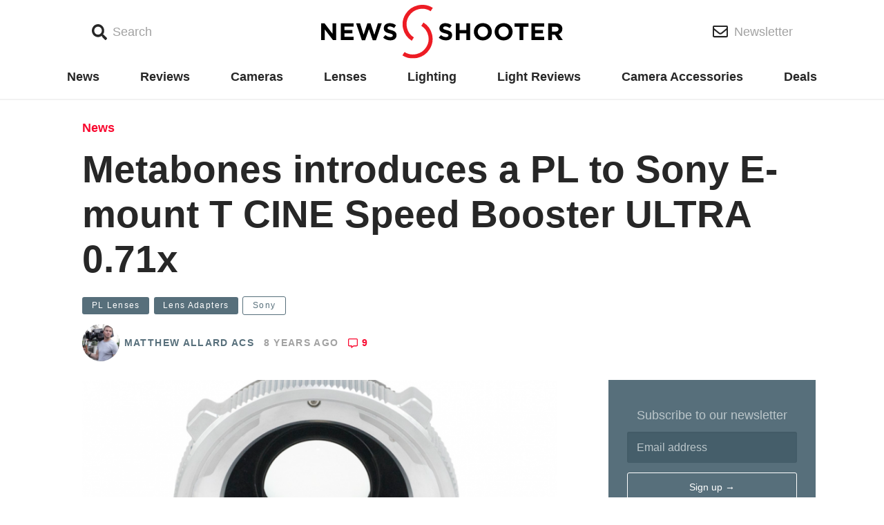

--- FILE ---
content_type: text/html; charset=UTF-8
request_url: https://www.newsshooter.com/2017/03/22/metabones-introduces-a-pl-to-sony-e-mount-t-cine-speed-booster-ultra-0-71x/
body_size: 14650
content:
<!doctype html>
<html lang="en-US">
  <head>
  <meta charset="utf-8">
  <meta http-equiv="x-ua-compatible" content="ie=edge">
  <meta name="viewport" content="width=device-width, initial-scale=1, shrink-to-fit=no">
  <meta name="news_keywords" content="PL lenses,Lens adapters,Sony," >  <script async='async' src='https://www.googletagservices.com/tag/js/gpt.js'></script>
  <script>
    var googletag = googletag || {};

    googletag.cmd = googletag.cmd || [];
    googletag.cmd.push(function() {

      var bannermapping = googletag.sizeMapping().
        // addSize([1024, 768], [970, 90]).
        addSize([800, 480], [728, 90]).
        addSize([640, 360], [468, 60]).
        addSize([360, 240], [320, 100]).

        addSize([0, 0], [88, 31]).
        // Fits browsers of any size smaller than 640 x 480
        build();

      var sidebarAmapping = googletag.sizeMapping().
        addSize([0, 0], []).
        addSize([1080, 250], [300, 250]). // Desktop
        build();

      var sidebarBmapping = googletag.sizeMapping().
        addSize([0, 0], []).
        addSize([1080, 400], [300, 600]). // Desktop
        build();

      var mainColumnAmapping = googletag.sizeMapping().
        addSize([0, 0], [320, 100]).
        addSize([1080, 400], []). // Desktop
        build();


      var gptAdSlots = [];

      gptAdSlots[0] = googletag.defineSlot('/98779178/MASTHEAD', [[970, 90], [728, 90], [468, 60], [320, 100]], 'div-gpt-ad-1538608241498-0').defineSizeMapping(bannermapping).addService(googletag.pubads());
      gptAdSlots[1] = googletag.defineSlot('/98779178/FOOTER', [[970, 90], [728, 90], [468, 60], [320, 100]], 'div-gpt-ad-1538607234909-0').defineSizeMapping(bannermapping).addService(googletag.pubads());

      gptAdSlots[2] = googletag.defineSlot('/98779178/POSITION_A_sidebar', [300, 250], 'div-gpt-ad-1538607848712-0').defineSizeMapping(sidebarAmapping).addService(googletag.pubads());
      gptAdSlots[3] = googletag.defineSlot('/98779178/POSITION_A_MAINCOLUMN', [320, 100], 'div-gpt-ad-1541642158566-0').defineSizeMapping(mainColumnAmapping).addService(googletag.pubads());
      gptAdSlots[4] = googletag.defineSlot('/98779178/POSITION_B_SIDEBAR', [300, 600], 'div-gpt-ad-1538607896136-0').defineSizeMapping(sidebarBmapping).addService(googletag.pubads());
      gptAdSlots[5] = googletag.defineSlot('/98779178/POSITION_C_SIDEBAR', [300, 250], 'div-gpt-ad-1541641714738-0').defineSizeMapping(sidebarAmapping).addService(googletag.pubads());
	  gptAdSlots[6] = googletag.defineSlot('/98779178/POSITION_D_SIDEBAR', [300, 250], 'div-gpt-ad-1646498146609-0').defineSizeMapping(sidebarAmapping).addService(googletag.pubads());
      gptAdSlots[7] = googletag.defineSlot('/98779178/POSITION_E_SIDEBAR', [300, 250], 'div-gpt-ad-1652448043537-0').defineSizeMapping(sidebarAmapping).addService(googletag.pubads());
      gptAdSlots[8] = googletag.defineSlot('/98779178/POSITION_F_SIDEBAR', [300, 250], 'div-gpt-ad-1646498146609-1').defineSizeMapping(sidebarAmapping).addService(googletag.pubads());
      gptAdSlots[9] = googletag.defineSlot('/98779178/POSITION_G_SIDEBAR', [300, 250], 'div-gpt-ad-1646498146609-2').defineSizeMapping(sidebarAmapping).addService(googletag.pubads());
      gptAdSlots[10] = googletag.defineSlot('/98779178/POSITION_H_SIDEBAR', [300, 250], 'div-gpt-ad-1652448043537-1').defineSizeMapping(sidebarAmapping).addService(googletag.pubads());
      
      // Googletag ad slots 6 - 10 inclusive are for dynamically inserted homepage ads:
      /*
	  gptAdSlots[11] = googletag.defineSlot('/98779178/POSITION_A_MAINCOLUMN', [320, 100], 'div-gpt-ad-1541642158566-6').defineSizeMapping(mainColumnAmapping).addService(googletag.pubads());
      gptAdSlots[12] = googletag.defineSlot('/98779178/POSITION_A_MAINCOLUMN', [320, 100], 'div-gpt-ad-1541642158566-7').defineSizeMapping(mainColumnAmapping).addService(googletag.pubads());
      gptAdSlots[13] = googletag.defineSlot('/98779178/POSITION_A_MAINCOLUMN', [320, 100], 'div-gpt-ad-1541642158566-8').defineSizeMapping(mainColumnAmapping).addService(googletag.pubads());
      gptAdSlots[14] = googletag.defineSlot('/98779178/POSITION_A_MAINCOLUMN', [320, 100], 'div-gpt-ad-1541642158566-9').defineSizeMapping(mainColumnAmapping).addService(googletag.pubads());
      gptAdSlots[15] = googletag.defineSlot('/98779178/POSITION_A_MAINCOLUMN', [320, 100], 'div-gpt-ad-1541642158566-10').defineSizeMapping(mainColumnAmapping).addService(googletag.pubads());
	  */

      googletag.pubads().enableSingleRequest();
      googletag.pubads().collapseEmptyDivs();
      googletag.enableServices();
    });
  </script>

  <title>Metabones introduces a PL to Sony E-mount T CINE Speed Booster ULTRA 0.71x - Newsshooter</title>

<!-- This site is optimized with the Yoast SEO plugin v12.5.1 - https://yoast.com/wordpress/plugins/seo/ -->
<meta name="news_keywords" content="pl lenses, lens adapters" />
<meta name="original-source" content="https://www.newsshooter.com/2017/03/22/metabones-introduces-a-pl-to-sony-e-mount-t-cine-speed-booster-ultra-0-71x/" />
<meta name="robots" content="max-snippet:-1, max-image-preview:large, max-video-preview:-1"/>
<link rel="canonical" href="https://www.newsshooter.com/2017/03/22/metabones-introduces-a-pl-to-sony-e-mount-t-cine-speed-booster-ultra-0-71x/" />
<meta property="og:locale" content="en_US" />
<meta property="og:type" content="article" />
<meta property="og:title" content="Metabones introduces a PL to Sony E-mount T CINE Speed Booster ULTRA 0.71x - Newsshooter" />
<meta property="og:description" content="Metabones have introduced a PL to Sony E-mount T CINE Speed Booster ULTRA 0.71x. This allows owners of Sony E-mount cameras to mount full frame PL cinema glass to their cameras. Just like other Metabones Speed Boosters, you will be able to get an extra stop of light when you use the adapter wth a &hellip; Continued" />
<meta property="og:url" content="https://www.newsshooter.com/2017/03/22/metabones-introduces-a-pl-to-sony-e-mount-t-cine-speed-booster-ultra-0-71x/" />
<meta property="og:site_name" content="Newsshooter" />
<meta property="article:tag" content="PL lenses" />
<meta property="article:tag" content="Lens adapters" />
<meta property="article:section" content="News" />
<meta property="article:published_time" content="2017-03-22T14:56:37-07:00" />
<meta property="article:modified_time" content="2017-03-25T09:27:55-07:00" />
<meta property="og:updated_time" content="2017-03-25T09:27:55-07:00" />
<meta property="og:image" content="https://www.newsshooter.com/wp-content/uploads/2017/03/Screen-Shot-2017-03-22-at-11.29.59-PM.png" />
<meta property="og:image:secure_url" content="https://www.newsshooter.com/wp-content/uploads/2017/03/Screen-Shot-2017-03-22-at-11.29.59-PM.png" />
<meta property="og:image:width" content="935" />
<meta property="og:image:height" content="698" />
<meta name="twitter:card" content="summary_large_image" />
<meta name="twitter:description" content="Metabones have introduced a PL to Sony E-mount T CINE Speed Booster ULTRA 0.71x. This allows owners of Sony E-mount cameras to mount full frame PL cinema glass to their cameras. Just like other Metabones Speed Boosters, you will be able to get an extra stop of light when you use the adapter wth a &hellip; Continued" />
<meta name="twitter:title" content="Metabones introduces a PL to Sony E-mount T CINE Speed Booster ULTRA 0.71x - Newsshooter" />
<meta name="twitter:image" content="https://www.newsshooter.com/wp-content/uploads/2017/03/Screen-Shot-2017-03-22-at-11.29.59-PM.png" />
<meta name="twitter:creator" content="@mattallardacs" />
<script type='application/ld+json' class='yoast-schema-graph yoast-schema-graph--main'>{"@context":"https://schema.org","@graph":[{"@type":"Organization","@id":"https://www.newsshooter.com/#organization","name":"Newsshooter","url":"https://www.newsshooter.com/","sameAs":[],"logo":{"@type":"ImageObject","@id":"https://www.newsshooter.com/#logo","url":"/wp-content/uploads/2015/10/NS_Logo_Vert.jpg","width":1019,"height":1306,"caption":"Newsshooter"},"image":{"@id":"https://www.newsshooter.com/#logo"}},{"@type":"WebSite","@id":"https://www.newsshooter.com/#website","url":"https://www.newsshooter.com/","name":"Newsshooter","publisher":{"@id":"https://www.newsshooter.com/#organization"},"potentialAction":{"@type":"SearchAction","target":"https://www.newsshooter.com/search/{search_term_string}","query-input":"required name=search_term_string"}},{"@type":"ImageObject","@id":"https://www.newsshooter.com/2017/03/22/metabones-introduces-a-pl-to-sony-e-mount-t-cine-speed-booster-ultra-0-71x/#primaryimage","url":"/wp-content/uploads/2017/03/Screen-Shot-2017-03-22-at-11.29.59-PM.png","width":935,"height":698,"caption":"Screen Shot 2017 03 22 at 11.29.59 PM"},{"@type":"WebPage","@id":"https://www.newsshooter.com/2017/03/22/metabones-introduces-a-pl-to-sony-e-mount-t-cine-speed-booster-ultra-0-71x/#webpage","url":"https://www.newsshooter.com/2017/03/22/metabones-introduces-a-pl-to-sony-e-mount-t-cine-speed-booster-ultra-0-71x/","inLanguage":"en-US","name":"Metabones introduces a PL to Sony E-mount T CINE Speed Booster ULTRA 0.71x - Newsshooter","isPartOf":{"@id":"https://www.newsshooter.com/#website"},"primaryImageOfPage":{"@id":"https://www.newsshooter.com/2017/03/22/metabones-introduces-a-pl-to-sony-e-mount-t-cine-speed-booster-ultra-0-71x/#primaryimage"},"datePublished":"2017-03-22T14:56:37-07:00","dateModified":"2017-03-25T09:27:55-07:00"},{"@type":"Article","@id":"https://www.newsshooter.com/2017/03/22/metabones-introduces-a-pl-to-sony-e-mount-t-cine-speed-booster-ultra-0-71x/#article","isPartOf":{"@id":"https://www.newsshooter.com/2017/03/22/metabones-introduces-a-pl-to-sony-e-mount-t-cine-speed-booster-ultra-0-71x/#webpage"},"author":{"@id":"https://www.newsshooter.com/#/schema/person/a37ccec0614e2a385eadf304236d4ed9"},"headline":"Metabones introduces a PL to Sony E-mount T CINE Speed Booster ULTRA 0.71x","datePublished":"2017-03-22T14:56:37-07:00","dateModified":"2017-03-25T09:27:55-07:00","commentCount":"9","mainEntityOfPage":{"@id":"https://www.newsshooter.com/2017/03/22/metabones-introduces-a-pl-to-sony-e-mount-t-cine-speed-booster-ultra-0-71x/#webpage"},"publisher":{"@id":"https://www.newsshooter.com/#organization"},"image":{"@id":"https://www.newsshooter.com/2017/03/22/metabones-introduces-a-pl-to-sony-e-mount-t-cine-speed-booster-ultra-0-71x/#primaryimage"},"keywords":"PL lenses,Lens adapters","articleSection":"News"},{"@type":["Person"],"@id":"https://www.newsshooter.com/#/schema/person/a37ccec0614e2a385eadf304236d4ed9","name":"Matthew Allard ACS","image":{"@type":"ImageObject","@id":"https://www.newsshooter.com/#authorlogo","url":"https://secure.gravatar.com/avatar/09033040ce29bedfb0306dbffaba1408?s=96&d=mm&r=g","caption":"Matthew Allard ACS"},"description":"Matthew Allard is a multi-award-winning, ACS accredited freelance Director of Photography with over 35 years' of experience working in more than 50 countries around the world.\r\n\r\nHe is the Editor of Newsshooter.com and has been writing on the site since 2010.\r\n\r\nMatthew has won 51 ACS Awards, including six prestigious Golden Tripods. In 2016 he won the Award for Best Cinematography at the 21st Asian Television Awards.\r\n\r\nMatthew is available to hire as a DP in Japan or for work anywhere else in the world.","sameAs":["matthewallardacs","https://twitter.com/@mattallardacs"]}]}</script>
<!-- / Yoast SEO plugin. -->

<link rel='dns-prefetch' href='//www.newsshooter.com' />
<link rel='dns-prefetch' href='//s.w.org' />
<link rel='dns-prefetch' href='//code.jquery.com' />
<link rel="alternate" type="application/rss+xml" title="Newsshooter &raquo; Metabones introduces a PL to Sony E-mount T CINE Speed Booster ULTRA 0.71x Comments Feed" href="https://www.newsshooter.com/2017/03/22/metabones-introduces-a-pl-to-sony-e-mount-t-cine-speed-booster-ultra-0-71x/feed/" />
		<!-- This site uses the Google Analytics by ExactMetrics plugin v7.17 - Using Analytics tracking - https://www.exactmetrics.com/ -->
							<script src="//www.googletagmanager.com/gtag/js?id=G-FPNYVR8ST0"  data-cfasync="false" data-wpfc-render="false" type="text/javascript" async></script>
			<script data-cfasync="false" data-wpfc-render="false" type="text/javascript">
				var em_version = '7.17';
				var em_track_user = true;
				var em_no_track_reason = '';
				
								var disableStrs = [
										'ga-disable-G-FPNYVR8ST0',
									];

				/* Function to detect opted out users */
				function __gtagTrackerIsOptedOut() {
					for (var index = 0; index < disableStrs.length; index++) {
						if (document.cookie.indexOf(disableStrs[index] + '=true') > -1) {
							return true;
						}
					}

					return false;
				}

				/* Disable tracking if the opt-out cookie exists. */
				if (__gtagTrackerIsOptedOut()) {
					for (var index = 0; index < disableStrs.length; index++) {
						window[disableStrs[index]] = true;
					}
				}

				/* Opt-out function */
				function __gtagTrackerOptout() {
					for (var index = 0; index < disableStrs.length; index++) {
						document.cookie = disableStrs[index] + '=true; expires=Thu, 31 Dec 2099 23:59:59 UTC; path=/';
						window[disableStrs[index]] = true;
					}
				}

				if ('undefined' === typeof gaOptout) {
					function gaOptout() {
						__gtagTrackerOptout();
					}
				}
								window.dataLayer = window.dataLayer || [];

				window.ExactMetricsDualTracker = {
					helpers: {},
					trackers: {},
				};
				if (em_track_user) {
					function __gtagDataLayer() {
						dataLayer.push(arguments);
					}

					function __gtagTracker(type, name, parameters) {
						if (!parameters) {
							parameters = {};
						}

						if (parameters.send_to) {
							__gtagDataLayer.apply(null, arguments);
							return;
						}

						if (type === 'event') {
														parameters.send_to = exactmetrics_frontend.v4_id;
							var hookName = name;
							if (typeof parameters['event_category'] !== 'undefined') {
								hookName = parameters['event_category'] + ':' + name;
							}

							if (typeof ExactMetricsDualTracker.trackers[hookName] !== 'undefined') {
								ExactMetricsDualTracker.trackers[hookName](parameters);
							} else {
								__gtagDataLayer('event', name, parameters);
							}
							
						} else {
							__gtagDataLayer.apply(null, arguments);
						}
					}

					__gtagTracker('js', new Date());
					__gtagTracker('set', {
						'developer_id.dNDMyYj': true,
											});
										__gtagTracker('config', 'G-FPNYVR8ST0', {"forceSSL":"true"} );
															window.gtag = __gtagTracker;										(function () {
						/* https://developers.google.com/analytics/devguides/collection/analyticsjs/ */
						/* ga and __gaTracker compatibility shim. */
						var noopfn = function () {
							return null;
						};
						var newtracker = function () {
							return new Tracker();
						};
						var Tracker = function () {
							return null;
						};
						var p = Tracker.prototype;
						p.get = noopfn;
						p.set = noopfn;
						p.send = function () {
							var args = Array.prototype.slice.call(arguments);
							args.unshift('send');
							__gaTracker.apply(null, args);
						};
						var __gaTracker = function () {
							var len = arguments.length;
							if (len === 0) {
								return;
							}
							var f = arguments[len - 1];
							if (typeof f !== 'object' || f === null || typeof f.hitCallback !== 'function') {
								if ('send' === arguments[0]) {
									var hitConverted, hitObject = false, action;
									if ('event' === arguments[1]) {
										if ('undefined' !== typeof arguments[3]) {
											hitObject = {
												'eventAction': arguments[3],
												'eventCategory': arguments[2],
												'eventLabel': arguments[4],
												'value': arguments[5] ? arguments[5] : 1,
											}
										}
									}
									if ('pageview' === arguments[1]) {
										if ('undefined' !== typeof arguments[2]) {
											hitObject = {
												'eventAction': 'page_view',
												'page_path': arguments[2],
											}
										}
									}
									if (typeof arguments[2] === 'object') {
										hitObject = arguments[2];
									}
									if (typeof arguments[5] === 'object') {
										Object.assign(hitObject, arguments[5]);
									}
									if ('undefined' !== typeof arguments[1].hitType) {
										hitObject = arguments[1];
										if ('pageview' === hitObject.hitType) {
											hitObject.eventAction = 'page_view';
										}
									}
									if (hitObject) {
										action = 'timing' === arguments[1].hitType ? 'timing_complete' : hitObject.eventAction;
										hitConverted = mapArgs(hitObject);
										__gtagTracker('event', action, hitConverted);
									}
								}
								return;
							}

							function mapArgs(args) {
								var arg, hit = {};
								var gaMap = {
									'eventCategory': 'event_category',
									'eventAction': 'event_action',
									'eventLabel': 'event_label',
									'eventValue': 'event_value',
									'nonInteraction': 'non_interaction',
									'timingCategory': 'event_category',
									'timingVar': 'name',
									'timingValue': 'value',
									'timingLabel': 'event_label',
									'page': 'page_path',
									'location': 'page_location',
									'title': 'page_title',
								};
								for (arg in args) {
																		if (!(!args.hasOwnProperty(arg) || !gaMap.hasOwnProperty(arg))) {
										hit[gaMap[arg]] = args[arg];
									} else {
										hit[arg] = args[arg];
									}
								}
								return hit;
							}

							try {
								f.hitCallback();
							} catch (ex) {
							}
						};
						__gaTracker.create = newtracker;
						__gaTracker.getByName = newtracker;
						__gaTracker.getAll = function () {
							return [];
						};
						__gaTracker.remove = noopfn;
						__gaTracker.loaded = true;
						window['__gaTracker'] = __gaTracker;
					})();
									} else {
										console.log("");
					(function () {
						function __gtagTracker() {
							return null;
						}

						window['__gtagTracker'] = __gtagTracker;
						window['gtag'] = __gtagTracker;
					})();
									}
			</script>
				<!-- / Google Analytics by ExactMetrics -->
				<script type="text/javascript">
			window._wpemojiSettings = {"baseUrl":"https:\/\/s.w.org\/images\/core\/emoji\/12.0.0-1\/72x72\/","ext":".png","svgUrl":"https:\/\/s.w.org\/images\/core\/emoji\/12.0.0-1\/svg\/","svgExt":".svg","source":{"concatemoji":"\/wp-includes\/js\/wp-emoji-release.min.js?ver=5.3.18"}};
			!function(e,a,t){var n,r,o,i=a.createElement("canvas"),p=i.getContext&&i.getContext("2d");function s(e,t){var a=String.fromCharCode;p.clearRect(0,0,i.width,i.height),p.fillText(a.apply(this,e),0,0);e=i.toDataURL();return p.clearRect(0,0,i.width,i.height),p.fillText(a.apply(this,t),0,0),e===i.toDataURL()}function c(e){var t=a.createElement("script");t.src=e,t.defer=t.type="text/javascript",a.getElementsByTagName("head")[0].appendChild(t)}for(o=Array("flag","emoji"),t.supports={everything:!0,everythingExceptFlag:!0},r=0;r<o.length;r++)t.supports[o[r]]=function(e){if(!p||!p.fillText)return!1;switch(p.textBaseline="top",p.font="600 32px Arial",e){case"flag":return s([127987,65039,8205,9895,65039],[127987,65039,8203,9895,65039])?!1:!s([55356,56826,55356,56819],[55356,56826,8203,55356,56819])&&!s([55356,57332,56128,56423,56128,56418,56128,56421,56128,56430,56128,56423,56128,56447],[55356,57332,8203,56128,56423,8203,56128,56418,8203,56128,56421,8203,56128,56430,8203,56128,56423,8203,56128,56447]);case"emoji":return!s([55357,56424,55356,57342,8205,55358,56605,8205,55357,56424,55356,57340],[55357,56424,55356,57342,8203,55358,56605,8203,55357,56424,55356,57340])}return!1}(o[r]),t.supports.everything=t.supports.everything&&t.supports[o[r]],"flag"!==o[r]&&(t.supports.everythingExceptFlag=t.supports.everythingExceptFlag&&t.supports[o[r]]);t.supports.everythingExceptFlag=t.supports.everythingExceptFlag&&!t.supports.flag,t.DOMReady=!1,t.readyCallback=function(){t.DOMReady=!0},t.supports.everything||(n=function(){t.readyCallback()},a.addEventListener?(a.addEventListener("DOMContentLoaded",n,!1),e.addEventListener("load",n,!1)):(e.attachEvent("onload",n),a.attachEvent("onreadystatechange",function(){"complete"===a.readyState&&t.readyCallback()})),(n=t.source||{}).concatemoji?c(n.concatemoji):n.wpemoji&&n.twemoji&&(c(n.twemoji),c(n.wpemoji)))}(window,document,window._wpemojiSettings);
		</script>
		<style type="text/css">
img.wp-smiley,
img.emoji {
	display: inline !important;
	border: none !important;
	box-shadow: none !important;
	height: 1em !important;
	width: 1em !important;
	margin: 0 .07em !important;
	vertical-align: -0.1em !important;
	background: none !important;
	padding: 0 !important;
}
</style>
	<link rel='stylesheet' id='wp-block-library-css'  href='/wp-includes/css/dist/block-library/style.min.css?ver=5.3.18' type='text/css' media='all' />
<link rel='stylesheet' id='key-features-block-css'  href='/wp-content/plugins/newsshooter-custom-blocks/key-features-block/style.css?ver=1551734841' type='text/css' media='all' />
<link rel='stylesheet' id='spec-table-block-css'  href='/wp-content/plugins/newsshooter-custom-blocks/spec-table-block/style.css?ver=1551734841' type='text/css' media='all' />
<link rel='stylesheet' id='fvp-frontend-css'  href='/wp-content/plugins/featured-video-plus/styles/frontend.css?ver=2.3.3' type='text/css' media='all' />
<link rel='stylesheet' id='sage/main.css-css'  href='/wp-content/themes/newsshooter-2018/dist/styles/main_b750a12d.css' type='text/css' media='all' />
<script type='text/javascript' src='/wp-content/plugins/google-analytics-dashboard-for-wp/assets/js/frontend-gtag.min.js?ver=7.17'></script>
<script data-cfasync="false" data-wpfc-render="false" type="text/javascript" id='exactmetrics-frontend-script-js-extra'>/* <![CDATA[ */
var exactmetrics_frontend = {"js_events_tracking":"true","download_extensions":"zip,mp3,mpeg,pdf,docx,pptx,xlsx,rar","inbound_paths":"[{\"path\":\"\\\/go\\\/\",\"label\":\"affiliate\"},{\"path\":\"\\\/recommend\\\/\",\"label\":\"affiliate\"},{\"path\":\"\\\/out\\\/\",\"label\":\"Affiliate\"}]","home_url":"https:\/\/www.newsshooter.com","hash_tracking":"false","v4_id":"G-FPNYVR8ST0"};/* ]]> */
</script>
<script type='text/javascript' src='https://code.jquery.com/jquery-1.12.4-wp.min.js'></script>
<script>(window.jQuery && jQuery.noConflict()) || document.write('<script src="/wp-includes/js/jquery/jquery.js"><\/script>')</script>
<script type='text/javascript' src='/wp-content/plugins/featured-video-plus/js/jquery.fitvids.min.js?ver=master-2015-08'></script>
<script type='text/javascript'>
/* <![CDATA[ */
var fvpdata = {"ajaxurl":"https:\/\/www.newsshooter.com\/wp-admin\/admin-ajax.php","nonce":"f02bf7138d","fitvids":"1","dynamic":"","overlay":"","opacity":"0.75","color":"b","width":"640"};
/* ]]> */
</script>
<script type='text/javascript' src='/wp-content/plugins/featured-video-plus/js/frontend.min.js?ver=2.3.3'></script>
<link rel='https://api.w.org/' href='https://www.newsshooter.com/wp-json/' />
<link rel="EditURI" type="application/rsd+xml" title="RSD" href="https://www.newsshooter.com/xmlrpc.php?rsd" />
<link rel="wlwmanifest" type="application/wlwmanifest+xml" href="https://www.newsshooter.com/wp-includes/wlwmanifest.xml" /> 
<meta name="generator" content="WordPress 5.3.18" />
<link rel='shortlink' href='https://www.newsshooter.com/?p=48695' />
<link rel="alternate" type="application/json+oembed" href="https://www.newsshooter.com/wp-json/oembed/1.0/embed?url=https%3A%2F%2Fwww.newsshooter.com%2F2017%2F03%2F22%2Fmetabones-introduces-a-pl-to-sony-e-mount-t-cine-speed-booster-ultra-0-71x%2F" />
<link rel="alternate" type="text/xml+oembed" href="https://www.newsshooter.com/wp-json/oembed/1.0/embed?url=https%3A%2F%2Fwww.newsshooter.com%2F2017%2F03%2F22%2Fmetabones-introduces-a-pl-to-sony-e-mount-t-cine-speed-booster-ultra-0-71x%2F&#038;format=xml" />

		<!-- GA Google Analytics @ https://m0n.co/ga -->
		<script async src="https://www.googletagmanager.com/gtag/js?id=G-0K0D5E27C7"></script>
		<script>
			window.dataLayer = window.dataLayer || [];
			function gtag(){dataLayer.push(arguments);}
			gtag('js', new Date());
			gtag('config', 'G-0K0D5E27C7');
		</script>

	
<script>
(function() {
    var s = document.getElementsByTagName('script')[0]
      , p = document.createElement('script');
    p.async = 'async';
    p.src = '//rum-static.pingdom.net/pa-58e2ea8d748224d6668ea648.js';
    s.parentNode.insertBefore(p, s);
})();
</script>


<!-- Facebook Pixel Code -->
<script type='text/javascript'>
!function(f,b,e,v,n,t,s){if(f.fbq)return;n=f.fbq=function(){n.callMethod?
n.callMethod.apply(n,arguments):n.queue.push(arguments)};if(!f._fbq)f._fbq=n;
n.push=n;n.loaded=!0;n.version='2.0';n.queue=[];t=b.createElement(e);t.async=!0;
t.src=v;s=b.getElementsByTagName(e)[0];s.parentNode.insertBefore(t,s)}(window,
document,'script','https://connect.facebook.net/en_US/fbevents.js');
</script>
<!-- End Facebook Pixel Code -->
<script type='text/javascript'>
  fbq('init', '978326826000043', {}, {
    "agent": "wordpress-5.3.18-3.0.6"
});
</script><script type='text/javascript'>
  fbq('track', 'PageView', []);
</script>
<!-- Facebook Pixel Code -->
<noscript>
<img height="1" width="1" style="display:none" alt="fbpx"
src="https://www.facebook.com/tr?id=978326826000043&ev=PageView&noscript=1" />
</noscript>
<!-- End Facebook Pixel Code -->
      <meta name="onesignal" content="wordpress-plugin"/>
            <script>

      window.OneSignal = window.OneSignal || [];

      OneSignal.push( function() {
        OneSignal.SERVICE_WORKER_UPDATER_PATH = "OneSignalSDKUpdaterWorker.js.php";
                      OneSignal.SERVICE_WORKER_PATH = "OneSignalSDKWorker.js.php";
                      OneSignal.SERVICE_WORKER_PARAM = { scope: "/" };
        OneSignal.setDefaultNotificationUrl("https://www.newsshooter.com");
        var oneSignal_options = {};
        window._oneSignalInitOptions = oneSignal_options;

        oneSignal_options['wordpress'] = true;
oneSignal_options['appId'] = '1525e9fa-6d98-4578-9d97-409914a73a97';
oneSignal_options['allowLocalhostAsSecureOrigin'] = true;
oneSignal_options['welcomeNotification'] = { };
oneSignal_options['welcomeNotification']['title'] = "Newsshooter.com updates content daily and you are will update when new articles are published.";
oneSignal_options['welcomeNotification']['message'] = "";
oneSignal_options['path'] = "https://www.newsshooter.com/wp-content/plugins/onesignal-free-web-push-notifications/sdk_files/";
oneSignal_options['persistNotification'] = true;
oneSignal_options['promptOptions'] = { };
                OneSignal.init(window._oneSignalInitOptions);
                OneSignal.showSlidedownPrompt();      });

      function documentInitOneSignal() {
        var oneSignal_elements = document.getElementsByClassName("OneSignal-prompt");

        var oneSignalLinkClickHandler = function(event) { OneSignal.push(['registerForPushNotifications']); event.preventDefault(); };        for(var i = 0; i < oneSignal_elements.length; i++)
          oneSignal_elements[i].addEventListener('click', oneSignalLinkClickHandler, false);
      }

      if (document.readyState === 'complete') {
           documentInitOneSignal();
      }
      else {
           window.addEventListener("load", function(event){
               documentInitOneSignal();
          });
      }
    </script>
<link rel="icon" href="/wp-content/uploads/2015/11/cropped-newsshooter-sitelogo-150x150.png" sizes="32x32" />
<link rel="icon" href="/wp-content/uploads/2015/11/cropped-newsshooter-sitelogo.png" sizes="192x192" />
<link rel="apple-touch-icon-precomposed" href="/wp-content/uploads/2015/11/cropped-newsshooter-sitelogo.png" />
<meta name="msapplication-TileImage" content="/wp-content/uploads/2015/11/cropped-newsshooter-sitelogo.png" />
</head>
  <body class="post-template-default single single-post postid-48695 single-format-standard metabones-introduces-a-pl-to-sony-e-mount-t-cine-speed-booster-ultra-0-71x app-data index-data singular-data single-data single-post-data single-post-metabones-introduces-a-pl-to-sony-e-mount-t-cine-speed-booster-ultra-0-71x-data">
        <header class="header">
  <div class="container">
    <div class="header--inner">
      <div class="header--search-link--container">
        <button class="header--button header--search-link">
          <span class="icon">
            <i class="fa fa-search"></i>
          </span>
          <span class="header--button-text">
            Search
          </span>
        </button>
        <div class="search-form--container">
          <div class="container">
            <form role="search" method="get" class="search-form" action="https://www.newsshooter.com/">
  <label>
    <span class="sr-only">Search for:</span>
    <input type="search" class="search-field" placeholder="Search &hellip;" value="" name="s" />
  </label>
  <button class="search-submit" type="submit"><i class="fa fa-search"></i><span class="sr-only">Search</span></button>
</form>
          </div>
        </div>
      </div>

      <a class="header--home-link" href="https://www.newsshooter.com/">
        <img src="https://www.newsshooter.com/wp-content/themes/newsshooter-2018/dist/images/NS_Logo_3b29d826.svg" width="350"/>
      </a>

      <div class="header--newsletter-link--container">
        <a href="https://newsshooter.us12.list-manage.com/subscribe/post?u=c882358b837abdc3bca261c95&id=c7e39b51db" class="header--button header--newsletter-link">
          <span class="icon">
            <i class="far fa-envelope"></i>
          </span>
          <span class="header--button-text">
            Newsletter
          </span>
        </a>
      </div>
    </div>
  </div>
</header>

<div class="primary-navigation--wrapper">
  <div class="container">
          <ul id="menu-primary" class="navigation primary-navigation"><li class="current-post-ancestor active current-post-parent menu-item menu-news"><a href="/category/news/">News</a></li>
<li class="menu-item menu-reviews"><a href="/category/reviews/">Reviews</a></li>
<li class="menu-item menu-cameras"><a href="/category/cameras/">Cameras</a></li>
<li class="menu-item menu-lenses"><a href="/category/lenses-optics/">Lenses</a></li>
<li class="menu-item menu-lighting"><a href="/category/lighting/">Lighting</a></li>
<li class="menu-item menu-light-reviews"><a href="/category/reviews/led-lights/">Light Reviews</a></li>
<li class="menu-item menu-camera-accessories"><a href="/category/camera-accessories/">Camera Accessories</a></li>
<li class="menu-item menu-deals"><a href="/category/deals/">Deals</a></li>
</ul>
      <div class="menu-link--container">
        <button class="menu-link">
          <span class="icon">
            <i class="fa fa-bars"></i>
          </span>
          <span class="sr-only menu-link--text">
            Menu
          </span>
        </button>
        <div class="menu-form--container">
          <div class="container">
            <button class="menu-close">
              ×
              <span class="sr-only menu-close--text">
                Close
              </span>
            </button>
            <img class="popover-logo" src="https://www.newsshooter.com/wp-content/themes/newsshooter-2018/dist/images/NS_Logo_3b29d826.svg" width="350"/>
                          <ul id="menu-primary-1" class="navigation popover-navigation"><li class="current-post-ancestor active current-post-parent menu-item menu-news"><a href="/category/news/">News</a></li>
<li class="menu-item menu-reviews"><a href="/category/reviews/">Reviews</a></li>
<li class="menu-item menu-cameras"><a href="/category/cameras/">Cameras</a></li>
<li class="menu-item menu-lenses"><a href="/category/lenses-optics/">Lenses</a></li>
<li class="menu-item menu-lighting"><a href="/category/lighting/">Lighting</a></li>
<li class="menu-item menu-light-reviews"><a href="/category/reviews/led-lights/">Light Reviews</a></li>
<li class="menu-item menu-camera-accessories"><a href="/category/camera-accessories/">Camera Accessories</a></li>
<li class="menu-item menu-deals"><a href="/category/deals/">Deals</a></li>
</ul>
                                      <ul id="menu-site-links" class="navigtaion popover-navigation"><li class="menu-item menu-about"><a href="https://www.newsshooter.com/about/?customize_changeset_uuid=108bd6fe-c8ff-4f37-8ba5-fa313440ef9a&#038;customize_autosaved=on&#038;customize_messenger_channel=preview-2">About</a></li>
<li class="menu-item menu-advertise"><a href="/advertise">Advertise</a></li>
<li class="menu-item menu-privacy-policy"><a href="https://www.iubenda.com/privacy-policy/8098667">Privacy Policy</a></li>
</ul>
                      </div>
        </div>
      </div>
      </div>
</div>

<div class="masthead-ad-unit">
  <section class="widget_text widget custom_html-22 widget_custom_html"><div class="textwidget custom-html-widget"><!-- /98779178/MASTHEAD -->
<div id='div-gpt-ad-1538608241498-0'>
<script>
googletag.cmd.push(function() { googletag.display('div-gpt-ad-1538608241498-0'); });
</script>
</div></div></section></div>
    <div class="wrap container" role="document">
      <main class="main">
               <article class="post-48695 post type-post status-publish format-standard has-post-thumbnail hentry category-news tag-pl-lenses tag-lens-adapters product-sony" >
  <header class="entry-header">
    <a class="entry-category" href="/category/news">News</a>
    <h1 class="entry-title">Metabones introduces a PL to Sony E-mount T CINE Speed Booster ULTRA 0.71x</h1>
    <div class="entry-meta">
    <div class="entry-tags"><div class="tags-scroll"><div class=" tags tags-container"><a class="tag small is-dark" href="/tag/pl-lenses/">PL lenses</a>
<a class="tag small is-dark" href="/tag/lens-adapters/">Lens adapters</a>
<a class="tag small is-light" href="/product/sony/">Sony</a>
</div>
</div>
</div>
  
  <div class="entry-byline">
            <div class="entry-byline--image">
      <img alt='Image ofMatthewAllard ACS' src='https://secure.gravatar.com/avatar/09033040ce29bedfb0306dbffaba1408?s=64&#038;d=mm&#038;r=g' srcset='https://secure.gravatar.com/avatar/09033040ce29bedfb0306dbffaba1408?s=128&#038;d=mm&#038;r=g 2x' class='avatar avatar-64 photo is-rounded' height='64' width='64' />
    </div>
        <a
      class="entry-byline--name"
      href="https://www.newsshooter.com/author/matthew-allard/"
      rel="author"
    >
      Matthew
      Allard ACS
    </a>
    
    <time
      class="entry-byline--time timeago"
      datetime="2017-03-22T14:56:37+00:00"
      >03/22/2017</time
    >
    <div class="entry-byline--comments">
      <i class="far fa-comment-alt"></i>
      <!-- <a
        class="entry-comment-count"
        data-disqus-identifier="48695 https://www.newsshooter.com/?p=48695"
        href="https://www.newsshooter.com/2017/03/22/metabones-introduces-a-pl-to-sony-e-mount-t-cine-speed-booster-ultra-0-71x/#disqus_thread"
        >&nbsp;</a
      > -->
      <a class="entry-comment-count" href="https://www.newsshooter.com/2017/03/22/metabones-introduces-a-pl-to-sony-e-mount-t-cine-speed-booster-ultra-0-71x/#disqus_thread"
        >&nbsp;</a
      >
    </div>
  </div>
</div>
  </header>
  <div class="entry-content-wrapper">

    <div class="entry-content">
              <div class="entry-image">
          <img width="740" height="416" src="/wp-content/uploads/2017/03/Screen-Shot-2017-03-22-at-11.29.59-PM-740x416.png" class="attachment-16by9-l size-16by9-l wp-post-image" alt="Screen Shot 2017 03 22 at 11.29.59 PM" srcset="/wp-content/uploads/2017/03/Screen-Shot-2017-03-22-at-11.29.59-PM-740x416.png 740w, /wp-content/uploads/2017/03/Screen-Shot-2017-03-22-at-11.29.59-PM-275x154.png 275w, /wp-content/uploads/2017/03/Screen-Shot-2017-03-22-at-11.29.59-PM-480x270.png 480w" sizes="(max-width: 740px) 100vw, 740px" />
        </div>
            <div class="entry-content--inner">

        <div class="simple-social-icons sharing-icons--wrapper">Share this article <ul class="sharing-icons"><li class="sharing-icons--icon social-twitter"><a href="https://twitter.com/intent/tweet?url=https://www.newsshooter.com/2017/03/22/metabones-introduces-a-pl-to-sony-e-mount-t-cine-speed-booster-ultra-0-71x/&text=Metabones introduces a PL to Sony E-mount T CINE Speed Booster ULTRA 0.71x - Newsshooter"><span class="icon"><i class="fab fa-twitter" aria-hidden="true"></i></span></a></li><li class="sharing-icons--icon social-facebook"><a href="https://www.facebook.com/sharer/sharer.php?u=https://www.newsshooter.com/2017/03/22/metabones-introduces-a-pl-to-sony-e-mount-t-cine-speed-booster-ultra-0-71x/"><span class="icon"><i class="fab fa-facebook-f" aria-hidden="true"></i></span></a></li><li class="sharing-icons--icon social-linkedin"><a href="http://www.linkedin.com/shareArticle?mini=true&url=https://www.newsshooter.com/2017/03/22/metabones-introduces-a-pl-to-sony-e-mount-t-cine-speed-booster-ultra-0-71x/&title=Metabones introduces a PL to Sony E-mount T CINE Speed Booster ULTRA 0.71x - Newsshooter"><span class="icon"><i class="fab fa-linkedin" aria-hidden="true"></i></span></a></li></ul></div>        <div class="entry-content--content">
          <p>Metabones have introduced a <a href="http://www.metabones.com/products/details/MB_SPPL-E-BT1">PL to Sony E-mount T CINE Speed Booster ULTRA 0.71x</a>. This allows owners of Sony E-mount cameras to mount full frame PL cinema glass to their cameras. Just like other Metabones Speed Boosters, you will be able to get an extra stop of light when you use the adapter wth a compatible full frame cine lens. PL to E-mount adapters are nothing new, but this is the first one to feature a Speed Booster. </p>
<p><img src="https://www.newsshooter.com/wp-content/uploads/2017/03/Screen-Shot-2017-03-22-at-11.30.08-PM.png" alt="" width="885" height="596" class="aligncenter size-full wp-image-48701" srcset="/wp-content/uploads/2017/03/Screen-Shot-2017-03-22-at-11.30.08-PM.png 885w, /wp-content/uploads/2017/03/Screen-Shot-2017-03-22-at-11.30.08-PM-275x185.png 275w, /wp-content/uploads/2017/03/Screen-Shot-2017-03-22-at-11.30.08-PM-740x498.png 740w, /wp-content/uploads/2017/03/Screen-Shot-2017-03-22-at-11.30.08-PM-600x404.png 600w, /wp-content/uploads/2017/03/Screen-Shot-2017-03-22-at-11.30.08-PM-768x517.png 768w" sizes="(max-width: 885px) 100vw, 885px" /></p>
<p>The new adapter should be a nice match on cameras such as the FS5 and FS7 when combined with lenses such as Zeiss CP.2 primes, XEEN primes, or  the new Tokina Vista primes. Getting an extra stop of light out of T1.5 lenses is sure to produce some very shallow depth of field. </p>
<p><img src="https://www.newsshooter.com/wp-content/uploads/2017/03/Screen-Shot-2017-03-22-at-11.30.17-PM.png" alt="" width="954" height="759" class="aligncenter size-full wp-image-48702" srcset="/wp-content/uploads/2017/03/Screen-Shot-2017-03-22-at-11.30.17-PM.png 954w, /wp-content/uploads/2017/03/Screen-Shot-2017-03-22-at-11.30.17-PM-275x219.png 275w, /wp-content/uploads/2017/03/Screen-Shot-2017-03-22-at-11.30.17-PM-740x589.png 740w, /wp-content/uploads/2017/03/Screen-Shot-2017-03-22-at-11.30.17-PM-600x477.png 600w, /wp-content/uploads/2017/03/Screen-Shot-2017-03-22-at-11.30.17-PM-768x611.png 768w" sizes="(max-width: 954px) 100vw, 954px" /></p>
<p>It is important to note that Super 35mm PL lenses are not supported and also you don&#8217;t seem to be able to use full frame PL zooms such as the Zeiss CZ series.</p>
<p>A lot of the full frame primes such as the Zeiss CP.2 series feature interchangeable mounts so you could just as easily put a Canon EF or Nikon mount version on a Metabaones EF to E-mount, or Nikon F to E-mount Speed Booster to achieve the exact same result. </p>
<p><img src="https://www.newsshooter.com/wp-content/uploads/2017/03/Screen-Shot-2017-03-22-at-11.30.23-PM.png" alt="" width="927" height="756" class="aligncenter size-full wp-image-48703" srcset="/wp-content/uploads/2017/03/Screen-Shot-2017-03-22-at-11.30.23-PM.png 927w, /wp-content/uploads/2017/03/Screen-Shot-2017-03-22-at-11.30.23-PM-275x224.png 275w, /wp-content/uploads/2017/03/Screen-Shot-2017-03-22-at-11.30.23-PM-740x603.png 740w, /wp-content/uploads/2017/03/Screen-Shot-2017-03-22-at-11.30.23-PM-600x489.png 600w, /wp-content/uploads/2017/03/Screen-Shot-2017-03-22-at-11.30.23-PM-768x626.png 768w" sizes="(max-width: 927px) 100vw, 927px" /></p>
<p>According to Metabones both the camera-side and lens-side of the adapter are made of brass, and precision-machined and plated with chromium. They also claim that the adapters have a precise fit and solid connection, with no lens play, gap or wiggling when mounted on the adapter. The adapters have been designed to reach infinity focus while maintaining the correct registration distance required to maintain optical quality of CRC lenses or lenses with floating elements.</p>
<p>The PL to Sony E-mount CINE (locking) Speed Booster ULTRA 0.71x is now available for <a href="http://www.metabones.com/products/details/MB_SPPL-E-BT1">$719US</a>. </p>
<p><strong>Specifications</strong><br />
Design for attaching full-frame PL Prime Lens to Sony E-mount cameras/camcorders<br />
Increase maximum aperture by 1 stop.<br />
Increase MTF.<br />
Makes lens 0.71x wider.<br />
Advanced 5-element/4-group optical design incorporating ultra-high index tantalum-based optical glass by Caldwell Photographic in the USA (patent pending).<br />
New positive-lock PL lens mount. (Patent pending).<br />
Felt material flocked inside the opening to reduce internal reflection.<br />
Compatible with Sony FS7 Mark II camera.<br />
The tripod foot is detachable and compatible with Arca Swiss, Markins, Photo Clam ball heads.</p>
<p><strong>Optical/mechanical</strong><br />
Only support full-frame PL Prime lenses, e.g. Compact Prime CP.2 Lenses. Super 35 PL Prime lenses are NOT supported.<br />
Speed Booster ULTRA is designed to cover an APS-C/Super35 image circle which is not big enough to cover a full-size 36mm x 24mm sensor. On a full frame camera body (A7 series, NEX-VG900) the camera needs to have &#8220;APS-C/Super 35mm&#8221; set to either &#8220;Auto&#8221; or &#8220;On&#8221;.<br />
Attach Full-frame PL Prime Lens to Sony E-mount cameras/camcorders<br />
Tested camera/camcorder bodies:<br />
A7S ( in &#8220;APS-C Size Capture&#8221; mode)<br />
A7R ( in &#8220;APS-C Size Capture&#8221; mode)<br />
A7  ( in &#8220;APS-C Size Capture&#8221; mode)<br />
PXW-FS7 MARK II<br />
PXW-FS7<br />
PXW-FS5<br />
NEX-FS700<br />
NEX-FS100<br />
NEX-EA50<br />
NEX-VG900<br />
NEX-VG30<br />
NEX-VG20<br />
NEX-VG10<br />
NEX-7<br />
NEX-6<br />
NEX-5R<br />
NEX-5N<br />
NEX-5<br />
NEX-C3<br />
NEX-3<br />
NEX-A6500<br />
NEX-A6000</p>
<p>Are you interested in this adapter? Would you buy one for your Sony E-mount camera? Let us know in the comments below. </p>

        </div>
                          <article class="entry--author-box">
    <div class="entry--author-box--image">
      <img alt='Image ofMatthewAllard ACS' src='https://secure.gravatar.com/avatar/09033040ce29bedfb0306dbffaba1408?s=128&#038;d=mm&#038;r=g' srcset='https://secure.gravatar.com/avatar/09033040ce29bedfb0306dbffaba1408?s=256&#038;d=mm&#038;r=g 2x' class='avatar avatar-128 photo is-rounded' height='128' width='128' />
    </div>
    <div class="entry--author-box--content">
      <a class="entry--author-box--name" href="https://www.newsshooter.com/author/matthew-allard/" rel="author">
        By Matthew Allard ACS
              </a>
      <p>Matthew Allard is a multi-award-winning, ACS accredited freelance Director of Photography with over 35 years' of experience working in more than 50 countries around the world.<br />
<br />
He is the Editor of Newsshooter.com and has been writing on the site since 2010.<br />
<br />
Matthew has won 51 ACS Awards, including six prestigious Golden Tripods. In 2016 he won the Award for Best Cinematography at the 21st Asian Television Awards.<br />
<br />
Matthew is available to hire as a DP in Japan or for work anywhere else in the world.</p>
      <nav class="entry--author-box--social">
                  <a class="" aria-label="Link to author’s Twitter profile" href="https://twitter.com/@mattallardacs">
            <i class="fab fa-twitter" aria-hidden="true"></i>
          </a>
                          <a class="" aria-label="Link to author’s Instagram profile" href="https://instagram.com/matthewallardacs">
            <i class="fab fa-instagram" aria-hidden="true"></i>
            </span>
          </a>
                                  <a class="" aria-label="Link to author’s Vimeo channel" href="https://vimeo.com/user2932471">
            <span class="icon is-small">
              <i class="fab fa-vimeo" aria-hidden="true"></i>
            </span>
          </a>
              </nav>
    </div>
  </article>
                <footer>
          
        </footer>
        <div class="after-entry">
          <section class="widget_text widget custom_html-25 widget_custom_html"><div class="textwidget custom-html-widget"><!-- Begin Mailchimp Signup Form -->
<div class="after-entry" id="mc_embed_signup">
<form action="https://newsshooter.us12.list-manage.com/subscribe/post?u=c882358b837abdc3bca261c95&amp;id=c7e39b51db" method="post" id="mc-embedded-subscribe-form" name="mc-embedded-subscribe-form" class="validate" target="_blank" novalidate>
	<h3>Subscribe to our newsletter</h3>


	
<div class="mc-field-group">
	<input type="email" value="" name="EMAIL" class="required email" placeholder="Email address" id="mce-EMAIL">
</div>

	 <!-- real people should not fill this in and expect good things - do not remove this or risk form bot signups-->
    <div style="position: absolute; left: -5000px;" aria-hidden="true"><input type="text" name="b_c882358b837abdc3bca261c95_c7e39b51db" tabindex="-1" value=""></div>
    <div class="clear"><input type="submit" value="Sign up &#8594;" name="subscribe" id="mc-embedded-subscribe" class="button"></div>

</form>
</div>

<!--End mc_embed_signup--></div></section><section class="widget_text widget custom_html-27 widget_custom_html"><div class="textwidget custom-html-widget"><a href="https://www.bhphotovideo.com/c/buy/Camcorders-Deals/ci/16468/Ns/p_POPULARITY%7c1/N/4280521069+30/view/GRID?BI=7759&KW=&KBID=8285&img=bh_video-specials-728x90.jpg">
<img src="https://www.bhphotovideo.com/images/affiliateimages/bh_video-specials-728x90.jpg" border="0"></a>
<img src="https://affiliates.bhphotovideo.com/showban.asp?id=8285&img=bh_video-specials-728x90.jpg" border=0></div></section>                  </div>
      </div>
      <div id="disqus_thread">
		</div>
      <div class="after-comments">

            <div class="latest-posts latest-posts__single">
        <h2 class="latest-posts--title">Latest news</h2>
                            <article class="latest-post post-296800 post type-post status-publish format-standard has-post-thumbnail hentry category-news tag-duplex-headsets tag-holyland tag-hollyland-solidcom-m1-pro product-hollyland">
  <a class="entry-image" href="https://www.newsshooter.com/2026/01/22/hollyland-solidcom-m1-pro-full-duplex-wireless-intercom-system-with-beltpacks-dual-or-single-ear-headsets-1-9-ghz/">
          <img width="275" height="154" src="/wp-content/uploads/2026/01/Screenshot-2026-01-23-at-9.36.54-275x154.png" class="attachment-thumbnail size-thumbnail wp-post-image" alt="Screenshot 2026 01 23 at 9 36 54" srcset="/wp-content/uploads/2026/01/Screenshot-2026-01-23-at-9.36.54-275x154.png 275w, /wp-content/uploads/2026/01/Screenshot-2026-01-23-at-9.36.54-480x270.png 480w, /wp-content/uploads/2026/01/Screenshot-2026-01-23-at-9.36.54-740x416.png 740w" sizes="(max-width: 275px) 100vw, 275px" />
      </a>
  <header class="entry-summary">
    <a class="entry-category" href="/category/news">News</a>
    <h2 class="entry-title"><a href="https://www.newsshooter.com/2026/01/22/hollyland-solidcom-m1-pro-full-duplex-wireless-intercom-system-with-beltpacks-dual-or-single-ear-headsets-1-9-ghz/">Hollyland Solidcom M1 Pro Full-Duplex Wireless Intercom System with Beltpacks &#038; Dual or Single Ear Headsets (1.9 GHz)</a></h2>
    <div class="entry-meta">
  
  <div class="entry-byline">
            <a
      class="entry-byline--name"
      href="https://www.newsshooter.com/author/matthew-allard/"
      rel="author"
    >
      Matthew
      Allard ACS
    </a>
    
    <time
      class="entry-byline--time timeago"
      datetime="2026-01-23T01:00:18+00:00"
      >01/22/2026</time
    >
    <div class="entry-byline--comments">
      <i class="far fa-comment-alt"></i>
      <!-- <a
        class="entry-comment-count"
        data-disqus-identifier="296800 https://www.newsshooter.com/?p=296800"
        href="https://www.newsshooter.com/2026/01/22/hollyland-solidcom-m1-pro-full-duplex-wireless-intercom-system-with-beltpacks-dual-or-single-ear-headsets-1-9-ghz/#disqus_thread"
        >&nbsp;</a
      > -->
      <a class="entry-comment-count" href="https://www.newsshooter.com/2026/01/22/hollyland-solidcom-m1-pro-full-duplex-wireless-intercom-system-with-beltpacks-dual-or-single-ear-headsets-1-9-ghz/#disqus_thread"
        >&nbsp;</a
      >
    </div>
  </div>
</div>
  </header>
</article>
                            <article class="latest-post post-296847 post type-post status-publish format-standard has-post-thumbnail hentry category-news category-monitors tag-monitors tag-sony tag-sony-crystal-led-s-series product-sony has-post-video">
  <a class="entry-image" href="https://www.newsshooter.com/2026/01/22/sony-crystal-led-s-series/">
          <img width="275" height="154" src="/wp-content/uploads/2026/01/Crystal-LED-S-Series-Sony-Official-275x154.jpeg" class="attachment-thumbnail size-thumbnail wp-post-image" alt="Crystal LED S Series Sony Official" srcset="/wp-content/uploads/2026/01/Crystal-LED-S-Series-Sony-Official-275x154.jpeg 275w, /wp-content/uploads/2026/01/Crystal-LED-S-Series-Sony-Official-740x416.jpeg 740w, /wp-content/uploads/2026/01/Crystal-LED-S-Series-Sony-Official-480x270.jpeg 480w, /wp-content/uploads/2026/01/Crystal-LED-S-Series-Sony-Official-600x338.jpeg 600w, /wp-content/uploads/2026/01/Crystal-LED-S-Series-Sony-Official.jpeg 1280w" sizes="(max-width: 275px) 100vw, 275px" />
      </a>
  <header class="entry-summary">
    <a class="entry-category" href="/category/news">News</a>
    <h2 class="entry-title"><a href="https://www.newsshooter.com/2026/01/22/sony-crystal-led-s-series/">Sony Crystal LED S Series</a></h2>
    <div class="entry-meta">
  
  <div class="entry-byline">
            <a
      class="entry-byline--name"
      href="https://www.newsshooter.com/author/matthew-allard/"
      rel="author"
    >
      Matthew
      Allard ACS
    </a>
    
    <time
      class="entry-byline--time timeago"
      datetime="2026-01-23T01:49:24+00:00"
      >01/22/2026</time
    >
    <div class="entry-byline--comments">
      <i class="far fa-comment-alt"></i>
      <!-- <a
        class="entry-comment-count"
        data-disqus-identifier="296847 https://www.newsshooter.com/?p=296847"
        href="https://www.newsshooter.com/2026/01/22/sony-crystal-led-s-series/#disqus_thread"
        >&nbsp;</a
      > -->
      <a class="entry-comment-count" href="https://www.newsshooter.com/2026/01/22/sony-crystal-led-s-series/#disqus_thread"
        >&nbsp;</a
      >
    </div>
  </div>
</div>
  </header>
</article>
                            <article class="latest-post post-296794 post type-post status-publish format-standard has-post-thumbnail hentry category-news tag-inovativ tag-proclip-usa product-inovativ">
  <a class="entry-image" href="https://www.newsshooter.com/2026/01/22/proclip-usa-acquires-inovativ/">
          <img width="275" height="154" src="/wp-content/uploads/2026/01/Inovativ-275x154.jpg" class="attachment-thumbnail size-thumbnail wp-post-image" alt="Inovativ" srcset="/wp-content/uploads/2026/01/Inovativ-275x154.jpg 275w, /wp-content/uploads/2026/01/Inovativ-740x416.jpg 740w, /wp-content/uploads/2026/01/Inovativ-480x270.jpg 480w, /wp-content/uploads/2026/01/Inovativ-1536x864.jpg 1536w, /wp-content/uploads/2026/01/Inovativ-600x338.jpg 600w, /wp-content/uploads/2026/01/Inovativ.jpg 1920w" sizes="(max-width: 275px) 100vw, 275px" />
      </a>
  <header class="entry-summary">
    <a class="entry-category" href="/category/news">News</a>
    <h2 class="entry-title"><a href="https://www.newsshooter.com/2026/01/22/proclip-usa-acquires-inovativ/">ProClip USA acquires INOVATIV</a></h2>
    <div class="entry-meta">
  
  <div class="entry-byline">
            <a
      class="entry-byline--name"
      href="https://www.newsshooter.com/author/matthew-allard/"
      rel="author"
    >
      Matthew
      Allard ACS
    </a>
    
    <time
      class="entry-byline--time timeago"
      datetime="2026-01-23T00:25:23+00:00"
      >01/22/2026</time
    >
    <div class="entry-byline--comments">
      <i class="far fa-comment-alt"></i>
      <!-- <a
        class="entry-comment-count"
        data-disqus-identifier="296794 https://www.newsshooter.com/?p=296794"
        href="https://www.newsshooter.com/2026/01/22/proclip-usa-acquires-inovativ/#disqus_thread"
        >&nbsp;</a
      > -->
      <a class="entry-comment-count" href="https://www.newsshooter.com/2026/01/22/proclip-usa-acquires-inovativ/#disqus_thread"
        >&nbsp;</a
      >
    </div>
  </div>
</div>
  </header>
</article>
                      </div>

                      </div>

    </div>
    <div class="entry-sidebar">
      <section class="widget_text widget custom_html-18 widget_custom_html"><div class="textwidget custom-html-widget"><!-- /98779178/POSITION_A_sidebar -->
<div id='div-gpt-ad-1538607848712-0' style='height:250px; width:300px;'>
<script>
googletag.cmd.push(function() { googletag.display('div-gpt-ad-1538607848712-0'); });
</script>
</div></div></section><section class="widget_text widget custom_html-19 widget_custom_html"><div class="textwidget custom-html-widget"><!-- Begin Mailchimp Signup Form -->
<div class="sidebar" id="mc_embed_signup">
<form action="https://newsshooter.us12.list-manage.com/subscribe/post?u=c882358b837abdc3bca261c95&amp;id=c7e39b51db" method="post" id="mc-embedded-subscribe-form" name="mc-embedded-subscribe-form" class="validate" target="_blank" novalidate>
		<h3>Subscribe to our newsletter</h3>

	
<div class="mc-field-group">
	<input type="email" value="" name="EMAIL" class="required email" placeholder="Email address" id="mce-EMAIL">
</div>

	 <!-- real people should not fill this in and expect good things - do not remove this or risk form bot signups-->
    <div style="position: absolute; left: -5000px;" aria-hidden="true"><input type="text" name="b_c882358b837abdc3bca261c95_c7e39b51db" tabindex="-1" value=""></div>
    <div class="clear"><input type="submit" value="Sign up &#8594;" name="subscribe" id="mc-embedded-subscribe" class="button"></div>
</form>
</div>

<!--End mc_embed_signup--></div></section><section class="widget_text widget custom_html-20 widget_custom_html"><div class="textwidget custom-html-widget"><!-- /98779178/POSITION_C_SIDEBAR -->
<div id='div-gpt-ad-1541641714738-0' style='height:250px; width:300px;'>
<script>
googletag.cmd.push(function() { googletag.display('div-gpt-ad-1541641714738-0'); });
</script>
</div>

<!-- /98779178/POSITION_D_SIDEBAR -->
<div id='div-gpt-ad-1646498146609-0' style='min-width: 300px; min-height: 250px;'>
<script>
    googletag.cmd.push(function() { googletag.display('div-gpt-ad-1646498146609-0'); });
  </script>
</div>

<!-- /98779178/POSITION_F_SIDEBAR -->
<div id='div-gpt-ad-1646498146609-1' style='min-width: 300px; min-height: 250px;'>
<script>
    googletag.cmd.push(function() { googletag.display('div-gpt-ad-1646498146609-1'); });
  </script>
</div>

<!-- /98779178/POSITION_G_SIDEBAR -->
<div id='div-gpt-ad-1646498146609-2' style='min-width: 300px; min-height: 250px;'>
<script>
    googletag.cmd.push(function() { googletag.display('div-gpt-ad-1646498146609-2'); });
  </script>
</div></div></section><section class="widget_text widget custom_html-21 widget_custom_html"><div class="textwidget custom-html-widget"><!-- /98779178/POSITION_B_SIDEBAR -->
<div id='div-gpt-ad-1538607896136-0' style='height:600px; width:300px;'>
<script>
googletag.cmd.push(function() { googletag.display('div-gpt-ad-1538607896136-0'); });
</script>
</div>

<!-- /98779178/POSITION_E_SIDEBAR -->
<div id='div-gpt-ad-1652448043537-0' style='min-width: 300px; min-height: 250px;'>
<script>
    googletag.cmd.push(function() { googletag.display('div-gpt-ad-1652448043537-0'); });
  </script>
</div>

<!-- /98779178/POSITION_H_SIDEBAR -->
<div id='div-gpt-ad-1652448043537-1' style='min-width: 300px; min-height: 250px;'>
<script>
    googletag.cmd.push(function() { googletag.display('div-gpt-ad-1652448043537-1'); });
  </script>
</div></div></section>    </div>
  </div>
</article>
        </main>
          </div>
        <div class="footer-ad-unit">
  <section class="widget_text widget custom_html-23 widget_custom_html"><div class="textwidget custom-html-widget"><!-- /98779178/FOOTER -->
<div id='div-gpt-ad-1538607234909-0'>
<script>
googletag.cmd.push(function() { googletag.display('div-gpt-ad-1538607234909-0'); });
</script>
</div></div></section></div>

<footer>
      <div class="site-pre-footer">
      <div class="container pre-footer-social">
        <h3 class="pre-footer-social-header">Connect with us</h3>
        <div class="pre-footer-social-icons">
                      <a class="level-item" target="_blank" aria-label="Link to Twitter account" href="https://twitter.com/thenewsshooter">
              <span class="icon">
                <i class="fab fa-twitter" aria-hidden="true"></i>
              </span>
            </a>
                                <a class="level-item" target="_blank" aria-label="Link to Facebook account" href="https://www.facebook.com/thenewsshooter">
              <span class="icon">
                <i class="fab fa-facebook-f" aria-hidden="true"></i>
              </span>
            </a>
                                <a class="level-item" target="_blank" aria-label="Link to Instagram account" href="https://www.instagram.com/thenewsshooter/">
              <span class="icon">
                <i class="fab fa-instagram" aria-hidden="true"></i>
              </span>
            </a>
                                <a class="level-item" target="_blank" aria-label="Link to Youtube channel" href="https://www.youtube.com/newsshooter">
              <span class="icon">
                <i class="fab fa-youtube" aria-hidden="true"></i>
              </span>
            </a>
                                <a class="level-item" target="_blank" aria-label="Link to Vimeo channel" href="https://www.vimeo.com/newsshooter">
              <span class="icon">
                <i class="fab fa-vimeo" aria-hidden="true"></i>
              </span>
            </a>
                  </div>
      </div>
    </div>
  
  <div class="site-footer">
    <div class="container">
        <div class="site-footer--about">
          <img class="site-footer--about--logo" src="https://www.newsshooter.com/wp-content/themes/newsshooter-2018/dist/images/NS_Logo_W_e49ee687.svg" width="300" />
          <h3 class="site-footer--about--header">About Newsshooter</h3>
          <p>A site for working professionals in the TV &amp; Film industry</p>
          <p>&copy; Newsshooter 2026</p>
        </div>
        <nav class="site-footer--nav-left">
                      <ul id="menu-news-features-reviews" class="nav"><li class="current-post-ancestor active current-post-parent menu-item menu-news"><a href="/category/news/">News</a></li>
<li class="menu-item menu-reviews"><a href="/category/reviews/">Reviews</a></li>
<li class="menu-item menu-features"><a href="/category/features/">Features</a></li>
</ul>
                  </nav>
        <nav class="site-footer--nav-middle">
                      <ul id="menu-primary-2" class="nav"><li class="current-post-ancestor active current-post-parent menu-item menu-news"><a href="/category/news/">News</a></li>
<li class="menu-item menu-reviews"><a href="/category/reviews/">Reviews</a></li>
<li class="menu-item menu-cameras"><a href="/category/cameras/">Cameras</a></li>
<li class="menu-item menu-lenses"><a href="/category/lenses-optics/">Lenses</a></li>
<li class="menu-item menu-lighting"><a href="/category/lighting/">Lighting</a></li>
<li class="menu-item menu-light-reviews"><a href="/category/reviews/led-lights/">Light Reviews</a></li>
<li class="menu-item menu-camera-accessories"><a href="/category/camera-accessories/">Camera Accessories</a></li>
<li class="menu-item menu-deals"><a href="/category/deals/">Deals</a></li>
</ul>
                  </nav>
        <div class="site-footer--nav-right">
                      <ul id="menu-site-links-1" class="nav"><li class="menu-item menu-about"><a href="https://www.newsshooter.com/about/?customize_changeset_uuid=108bd6fe-c8ff-4f37-8ba5-fa313440ef9a&#038;customize_autosaved=on&#038;customize_messenger_channel=preview-2">About</a></li>
<li class="menu-item menu-advertise"><a href="/advertise">Advertise</a></li>
<li class="menu-item menu-privacy-policy"><a href="https://www.iubenda.com/privacy-policy/8098667">Privacy Policy</a></li>
</ul>
                  </div>
    </div>
  </div>
</footer>
    
			<script>
			// create social networking pop-ups
			(function() {
				// link selector and pop-up window size
				var Config = {
					Link: ".sharing-icons a",
					Width: 555,
					Height: 661
				};

				// add handler links
				var slink = document.querySelectorAll(Config.Link);
				for (var a = 0; a < slink.length; a++) {
					slink[a].onclick = PopupHandler;
				}

				// create popup
				function PopupHandler(e) {
					// popup position
					var
						px = Math.floor(((screen.availWidth || 1024) - Config.Width) / 2),
						py = Math.floor(((screen.availHeight || 700) - Config.Height) / 2);
					// open popup
					var popup = window.open(this.href, "social",
						"width="+Config.Width+",height="+Config.Height+
						",left="+px+",top="+py+
						",location=0,menubar=0,toolbar=0,status=0,scrollbars=1,resizable=1");
					if (popup) {
						popup.focus();
						if (e.preventDefault) e.preventDefault();
						e.returnValue = false;
					}
					return !!popup;
				}
			}());

			</script>

			        <!-- Facebook Pixel Event Code -->
    <script type='text/javascript'>
        document.addEventListener( 'wpcf7mailsent', function( event ) {
        if( "fb_pxl_code" in event.detail.apiResponse){
          eval(event.detail.apiResponse.fb_pxl_code);
        }
      }, false );
    </script>
    <!-- End Facebook Pixel Event Code -->
    <div id='fb-pxl-ajax-code'></div><script type='text/javascript'>
/* <![CDATA[ */
var countVars = {"disqusShortname":"newsshooter"};
var embedVars = {"disqusConfig":{"integration":"wordpress 3.0.23"},"disqusIdentifier":"48695 http:\/\/www.newsshooter.com\/?p=48695","disqusShortname":"newsshooter","disqusTitle":"Metabones introduces a PL to Sony E-mount T CINE Speed Booster ULTRA 0.71x","disqusUrl":"https:\/\/www.newsshooter.com\/2017\/03\/22\/metabones-introduces-a-pl-to-sony-e-mount-t-cine-speed-booster-ultra-0-71x\/","postId":"48695"};
var dclCustomVars = {"dcl_progress_text":"Loading..."};
/* ]]> */
</script>
<script type='text/javascript' src='/wp-content/plugins/disqus-conditional-load/assets/js/embed-count.min.js?ver=11.1.2'></script>
<script type='text/javascript' src='/wp-content/themes/newsshooter-2018/dist/scripts/main_b750a12d.js'></script>
<script type='text/javascript' src='/wp-includes/js/wp-embed.min.js?ver=5.3.18'></script>
<script type='text/javascript' src='https://cdn.onesignal.com/sdks/OneSignalSDK.js?ver=1.0.0'></script>
  <script defer src="https://static.cloudflareinsights.com/beacon.min.js/vcd15cbe7772f49c399c6a5babf22c1241717689176015" integrity="sha512-ZpsOmlRQV6y907TI0dKBHq9Md29nnaEIPlkf84rnaERnq6zvWvPUqr2ft8M1aS28oN72PdrCzSjY4U6VaAw1EQ==" data-cf-beacon='{"version":"2024.11.0","token":"8ddd3a5e60ae4ea3b1b53d17e85b8ad1","r":1,"server_timing":{"name":{"cfCacheStatus":true,"cfEdge":true,"cfExtPri":true,"cfL4":true,"cfOrigin":true,"cfSpeedBrain":true},"location_startswith":null}}' crossorigin="anonymous"></script>
</body>
</html>


--- FILE ---
content_type: text/html; charset=utf-8
request_url: https://disqus.com/embed/comments/?base=default&f=newsshooter&t_u=https%3A%2F%2Fwww.newsshooter.com%2F2017%2F03%2F22%2Fmetabones-introduces-a-pl-to-sony-e-mount-t-cine-speed-booster-ultra-0-71x%2F&t_d=Metabones%20introduces%20a%20PL%20to%20Sony%20E-mount%20T%20CINE%20Speed%20Booster%20ULTRA%200.71x&t_t=Metabones%20introduces%20a%20PL%20to%20Sony%20E-mount%20T%20CINE%20Speed%20Booster%20ULTRA%200.71x&s_o=default
body_size: 3107
content:
<!DOCTYPE html>

<html lang="en" dir="ltr" class="not-supported type-">

<head>
    <title>Disqus Comments</title>

    
    <meta name="viewport" content="width=device-width, initial-scale=1, maximum-scale=1, user-scalable=no">
    <meta http-equiv="X-UA-Compatible" content="IE=edge"/>

    <style>
        .alert--warning {
            border-radius: 3px;
            padding: 10px 15px;
            margin-bottom: 10px;
            background-color: #FFE070;
            color: #A47703;
        }

        .alert--warning a,
        .alert--warning a:hover,
        .alert--warning strong {
            color: #A47703;
            font-weight: bold;
        }

        .alert--error p,
        .alert--warning p {
            margin-top: 5px;
            margin-bottom: 5px;
        }
        
        </style>
    
    <style>
        
        html, body {
            overflow-y: auto;
            height: 100%;
        }
        

        #error {
            display: none;
        }

        .clearfix:after {
            content: "";
            display: block;
            height: 0;
            clear: both;
            visibility: hidden;
        }

        
    </style>

</head>
<body>
    

    
    <div id="error" class="alert--error">
        <p>We were unable to load Disqus. If you are a moderator please see our <a href="https://docs.disqus.com/help/83/"> troubleshooting guide</a>. </p>
    </div>

    
    <script type="text/json" id="disqus-forumData">{"session":{"canModerate":false,"audienceSyncVerified":false,"canReply":true,"mustVerify":false,"recaptchaPublicKey":"6LfHFZceAAAAAIuuLSZamKv3WEAGGTgqB_E7G7f3","mustVerifyEmail":false},"forum":{"aetBannerConfirmation":null,"founder":"204154179","twitterName":"thenewsshooter","commentsLinkOne":"1 \u003cspan>comment\u003c/span>","guidelines":null,"disableDisqusBrandingOnPolls":false,"commentsLinkZero":" \u003cspan>No comments \u003c/span>","disableDisqusBranding":false,"id":"newsshooter","createdAt":"2016-04-12T16:15:36.087578","category":"Tech","aetBannerEnabled":false,"aetBannerTitle":null,"raw_guidelines":null,"initialCommentCount":null,"votingType":null,"daysUnapproveNewUsers":null,"installCompleted":true,"moderatorBadgeText":"Newsshooter Team","commentPolicyText":"We welcome discussion, and encourage you to share your thoughts on any articles on the site in a respectful manner.","aetEnabled":false,"channel":null,"sort":2,"description":null,"organizationHasBadges":true,"newPolicy":true,"raw_description":null,"customFont":null,"language":"en","adsReviewStatus":1,"commentsPlaceholderTextEmpty":null,"daysAlive":0,"forumCategory":{"date_added":"2016-01-28T01:54:31","id":8,"name":"Tech"},"linkColor":null,"colorScheme":"auto","pk":"4168783","commentsPlaceholderTextPopulated":null,"permissions":{},"commentPolicyLink":"http://www.newsshooter.com/comment-policy","aetBannerDescription":null,"favicon":{"permalink":"https://disqus.com/api/forums/favicons/newsshooter.jpg","cache":"//a.disquscdn.com/1768293611/images/favicon-default.png"},"name":"Newsshooter","commentsLinkMultiple":"{num}  \u003cspan>comments\u003c/span>","settings":{"threadRatingsEnabled":false,"adsDRNativeEnabled":false,"behindClickEnabled":false,"disable3rdPartyTrackers":true,"adsVideoEnabled":false,"adsProductVideoEnabled":false,"adsPositionBottomEnabled":false,"ssoRequired":false,"contextualAiPollsEnabled":false,"unapproveLinks":false,"adsPositionRecommendationsEnabled":false,"adsEnabled":false,"adsProductLinksThumbnailsEnabled":false,"hasCustomAvatar":false,"organicDiscoveryEnabled":false,"adsProductDisplayEnabled":false,"adsProductLinksEnabled":false,"audienceSyncEnabled":false,"threadReactionsEnabled":false,"linkAffiliationEnabled":false,"adsPositionAiPollsEnabled":false,"disableSocialShare":false,"adsPositionTopEnabled":false,"adsProductStoriesEnabled":false,"sidebarEnabled":false,"adultContent":false,"allowAnonVotes":false,"gifPickerEnabled":true,"mustVerify":true,"badgesEnabled":false,"mustVerifyEmail":true,"allowAnonPost":false,"unapproveNewUsersEnabled":false,"mediaembedEnabled":true,"aiPollsEnabled":false,"userIdentityDisabled":false,"adsPositionPollEnabled":false,"discoveryLocked":false,"validateAllPosts":false,"adsSettingsLocked":false,"isVIP":false,"adsPositionInthreadEnabled":false},"organizationId":3024709,"typeface":"auto","url":"http://www.newsshooter.com","daysThreadAlive":0,"avatar":{"small":{"permalink":"https://disqus.com/api/forums/avatars/newsshooter.jpg?size=32","cache":"//a.disquscdn.com/1768293611/images/noavatar32.png"},"large":{"permalink":"https://disqus.com/api/forums/avatars/newsshooter.jpg?size=92","cache":"//a.disquscdn.com/1768293611/images/noavatar92.png"}},"signedUrl":"http://disq.us/?url=http%3A%2F%2Fwww.newsshooter.com&key=6Nk9RA3zm9oTu6Cn9ECyYg"}}</script>

    <div id="postCompatContainer"><div class="comment__wrapper"><div class="comment__name clearfix"><img class="comment__avatar" src="https://c.disquscdn.com/uploads/users/16951/6036/avatar92.jpg?1673096938" width="32" height="32" /><strong><a href="">Gleb Volkov</a></strong> &bull; 8 years ago
        </div><div class="comment__content"><p>Can anyone explain why wouldn't it work with a full frame zoom like the Zeiss CZ?</p></div></div><div class="comment__wrapper"><div class="comment__name clearfix"><img class="comment__avatar" src="https://c.disquscdn.com/uploads/users/21014/3050/avatar92.jpg?1769038031" width="32" height="32" /><strong><a href="">Matthew Allard ACS</a></strong> &bull; 8 years ago
        </div><div class="comment__content"><p>I talked directly to Zeiss and they said there is no technical reason as to why it wouldn't work.</p></div></div><div class="comment__wrapper"><div class="comment__name clearfix"><img class="comment__avatar" src="https://c.disquscdn.com/uploads/users/16951/6036/avatar92.jpg?1673096938" width="32" height="32" /><strong><a href="">Gleb Volkov</a></strong> &bull; 8 years ago
        </div><div class="comment__content"><p>My thoughts exactly. Thanks for confirming this, appreciate it!</p></div></div><div class="comment__wrapper"><div class="comment__name clearfix"><img class="comment__avatar" src="https://c.disquscdn.com/uploads/users/5315/2789/avatar92.jpg?1769121681" width="32" height="32" /><strong><a href="">David Peterson</a></strong> &bull; 8 years ago
        </div><div class="comment__content"><p>Probably the rear elements protrude too far?</p></div></div><div class="comment__wrapper"><div class="comment__name clearfix"><img class="comment__avatar" src="https://c.disquscdn.com/uploads/users/24642/5986/avatar92.jpg?1715808493" width="32" height="32" /><strong><a href="">Jason Bagherian</a></strong> &bull; 8 years ago
        </div><div class="comment__content"><p>I will probably buy one of these for my FS700. What I really want from Metabones is a PL to FZ mount Speed Booster Ultra to work on the F5/55.</p></div></div><div class="comment__wrapper"><div class="comment__name clearfix"><img class="comment__avatar" src="https://c.disquscdn.com/uploads/users/17393/7953/avatar92.jpg?1698764504" width="32" height="32" /><strong><a href="">Bob Ross</a></strong> &bull; 8 years ago
        </div><div class="comment__content"><p>So this probably wouldn't work with the Fuji Cabrio 19-90 then, right?</p></div></div><div class="comment__wrapper"><div class="comment__name clearfix"><img class="comment__avatar" src="//a.disquscdn.com/1768293611/images/noavatar92.png" width="32" height="32" /><strong><a href="">Keith</a></strong> &bull; 8 years ago
        </div><div class="comment__content"><p>No it won't, but metabones has made a non speed booster pl to e adapter for quite some time. So if you feel you need that it is available and cheaper than the speed booster.</p></div></div><div class="comment__wrapper"><div class="comment__name clearfix"><img class="comment__avatar" src="//a.disquscdn.com/1768293611/images/noavatar92.png" width="32" height="32" /><strong><a href="">Amaury</a></strong> &bull; 8 years ago
        </div><div class="comment__content"><p>No the 19-90 is not fullframe.<br>For now the Celeste &amp; Tokina are the only real deal cause you don't find them in EF mount.</p></div></div><div class="comment__wrapper"><div class="comment__name clearfix"><img class="comment__avatar" src="//a.disquscdn.com/1768293611/images/noavatar92.png" width="32" height="32" /><strong><a href="">SolarSky</a></strong> &bull; 8 years ago
        </div><div class="comment__content"><p>Might as well try a Ferrari then :-)</p></div></div></div>


    <div id="fixed-content"></div>

    
        <script type="text/javascript">
          var embedv2assets = window.document.createElement('script');
          embedv2assets.src = 'https://c.disquscdn.com/embedv2/latest/embedv2.js';
          embedv2assets.async = true;

          window.document.body.appendChild(embedv2assets);
        </script>
    



    
</body>
</html>


--- FILE ---
content_type: text/html; charset=utf-8
request_url: https://www.google.com/recaptcha/api2/aframe
body_size: 268
content:
<!DOCTYPE HTML><html><head><meta http-equiv="content-type" content="text/html; charset=UTF-8"></head><body><script nonce="iUjNFlLXtdr9NHxk_uEp_Q">/** Anti-fraud and anti-abuse applications only. See google.com/recaptcha */ try{var clients={'sodar':'https://pagead2.googlesyndication.com/pagead/sodar?'};window.addEventListener("message",function(a){try{if(a.source===window.parent){var b=JSON.parse(a.data);var c=clients[b['id']];if(c){var d=document.createElement('img');d.src=c+b['params']+'&rc='+(localStorage.getItem("rc::a")?sessionStorage.getItem("rc::b"):"");window.document.body.appendChild(d);sessionStorage.setItem("rc::e",parseInt(sessionStorage.getItem("rc::e")||0)+1);localStorage.setItem("rc::h",'1769135689342');}}}catch(b){}});window.parent.postMessage("_grecaptcha_ready", "*");}catch(b){}</script></body></html>

--- FILE ---
content_type: text/css
request_url: https://www.newsshooter.com/wp-content/plugins/newsshooter-custom-blocks/spec-table-block/style.css?ver=1551734841
body_size: 159
content:
/**
 * Note that these styles are loaded *before* editor styles, so that
 * editor-specific styles using the same selectors will take precedence.
 */
.wp-block-newsshooter-spec-table-block {
  margin-top: 1em;
  margin-bottom: 1em;
  padding: 1em 0 0;
  border-top: 2px solid #576f7b;
  border-top: 0.375rem solid #BBC6CA;
  border-bottom: 1px solid #576f7b;
  border-bottom: 0.175rem solid #BBC6CA;
  position: relative;
  clear: both;
}

@media screen and (min-width: 460px) {

  .wp-block-newsshooter-spec-table-block.alignright,
  .wp-block-newsshooter-spec-table-block.alignleft {
    float: right;
    clear: both;
    margin: 0.25em 0 0 1em;
    width: 275px;
  }

  .wp-block-newsshooter-spec-table-block.alignleft {
    float: left;
    margin: 0.25em 1em 0 0;
  }
}

.wp-block-newsshooter-spec-table-block h3 {
  font-size: 1em;
  text-transform: uppercase;
  color: #576f7b;
  text-align: center;
}

.wp-block-newsshooter-spec-table-block:after {
  content: "";
  clear: both;
  display: table;
}

.wp-block-newsshooter-spec-table-block .delete-cell {
  width: 1px;
}

.wp-block-newsshooter-spec-table-block table {
  font-size: 0.8333em;
  table-layout: auto;
  width: 100%;
  margin: 0;
}

.wp-block-newsshooter-spec-table-block tr:nth-child(2n - 1) td {
  background-color: #eaebee;
}

.wp-block-newsshooter-spec-table-block tr {
  border-top: 1px solid #BBC6CA;
  border-bottom: none;
}

.wp-block-newsshooter-spec-table-block td {
  padding: .5em .25em;
}

.wp-block-newsshooter-spec-table-block td:first-child {
  width: 25%;
  min-width: 7.5em;
  /* font-weight: 700; */
}

.add-row-wrapper {
  text-align: right;
}

--- FILE ---
content_type: application/javascript; charset=UTF-8
request_url: https://newsshooter.disqus.com/count-data.js?2=https%3A%2F%2Fwww.newsshooter.com%2F2017%2F03%2F22%2Fmetabones-introduces-a-pl-to-sony-e-mount-t-cine-speed-booster-ultra-0-71x%2F&2=https%3A%2F%2Fwww.newsshooter.com%2F2026%2F01%2F22%2Fhollyland-solidcom-m1-pro-full-duplex-wireless-intercom-system-with-beltpacks-dual-or-single-ear-headsets-1-9-ghz%2F&2=https%3A%2F%2Fwww.newsshooter.com%2F2026%2F01%2F22%2Fproclip-usa-acquires-inovativ%2F&2=https%3A%2F%2Fwww.newsshooter.com%2F2026%2F01%2F22%2Fsony-crystal-led-s-series%2F
body_size: 777
content:
var DISQUSWIDGETS;

if (typeof DISQUSWIDGETS != 'undefined') {
    DISQUSWIDGETS.displayCount({"text":{"and":"and","comments":{"zero":" <span>No comments <\/span>","multiple":"{num}  <span>comments<\/span>","one":"1 <span>comment<\/span>"}},"counts":[{"id":"https:\/\/www.newsshooter.com\/2026\/01\/22\/sony-crystal-led-s-series\/","comments":0},{"id":"https:\/\/www.newsshooter.com\/2026\/01\/22\/proclip-usa-acquires-inovativ\/","comments":1},{"id":"https:\/\/www.newsshooter.com\/2026\/01\/22\/hollyland-solidcom-m1-pro-full-duplex-wireless-intercom-system-with-beltpacks-dual-or-single-ear-headsets-1-9-ghz\/","comments":0},{"id":"https:\/\/www.newsshooter.com\/2017\/03\/22\/metabones-introduces-a-pl-to-sony-e-mount-t-cine-speed-booster-ultra-0-71x\/","comments":9}]});
}